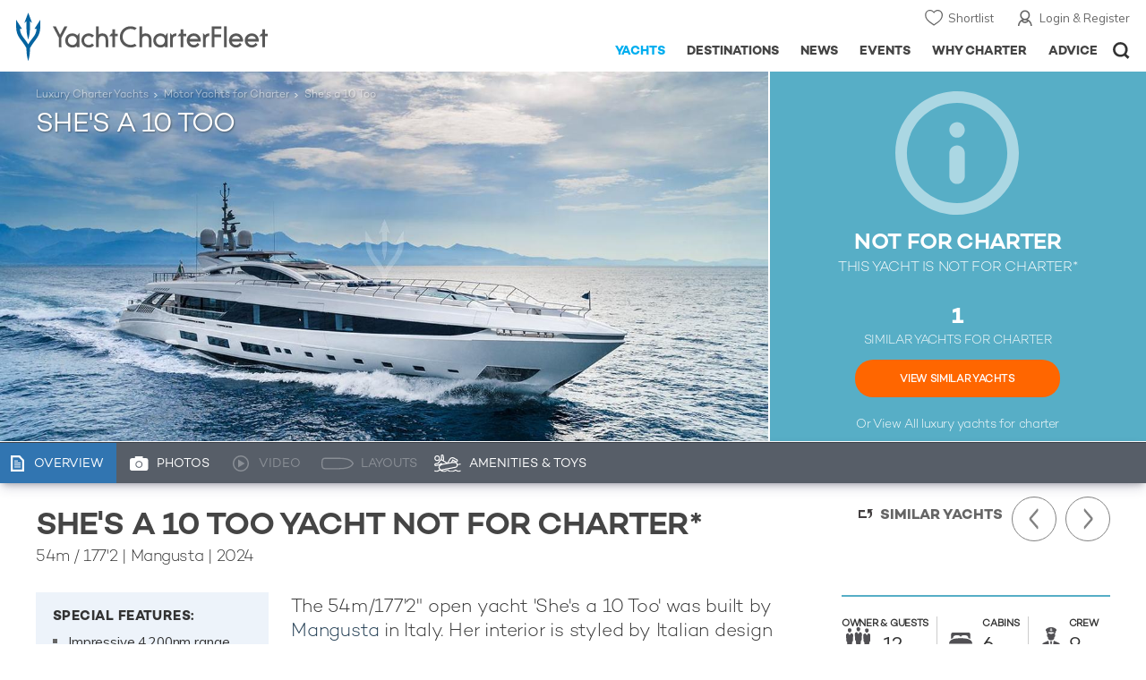

--- FILE ---
content_type: text/html; charset=UTF-8
request_url: https://www.yachtcharterfleet.com/luxury-charter-yacht-55471/mangusta-gransport-54-03.htm
body_size: 13966
content:
<!DOCTYPE html>
<html class="no-js " lang="en" xml:lang="en">


<head><link rel="preconnect" href="https://a.yachtcharterfleet.com/" /><link rel="dns-prefetch" href="https://a.yachtcharterfleet.com/" />
    <meta http-equiv="Content-Type" content="text/html; charset=utf-8">

                <title>SHE'S A 10 TOO Yacht - Mangusta Yachts</title>        <meta name="description" content="SHE'S A 10 TOO is a 54m luxury open super yacht built in 2024 by Mangusta Yachts. View similar yachts for Charter around the world" />        <meta name="keywords" content="she's a 10 too, yacht charter, mangusta yachts luxury motor yacht, yacht, charter, mangusta yachts, luxury, motor" />
        
<link rel="apple-touch-icon" sizes="180x180" href="/resources/bookmark-icons/apple-touch-icon.png"/>
<link rel="icon" type="image/png" sizes="32x32" href="/resources/bookmark-icons/favicon-32x32.png"/>
<link rel="icon" type="image/png" sizes="16x16" href="/resources/bookmark-icons/favicon-16x16.png"/>
<link rel="manifest" href="/resources/bookmark-icons/site.webmanifest"/>
<link rel="mask-icon" href="/resources/bookmark-icons/safari-pinned-tab.svg" color="#5bbad5"/>
<link rel="shortcut icon" href="/resources/bookmark-icons/favicon.ico"/>
<meta name="apple-mobile-web-app-title" content="YachtCharterFleet"/>
<meta name="application-name" content="YachtCharterFleet"/>
<meta name="msapplication-TileColor" content="#0564a0"/>
<meta name="msapplication-config" content="/resources/bookmark-icons/browserconfig.xml"/>
<meta name="theme-color" content="#0564a0"/>

<meta http-equiv="X-UA-Compatible" content="IE=edge" /><meta name="document-class" content="Completed"/>
<meta name="google-site-verification" content="mDsn-csD0r9F1GOC499_Y6Guu3UOXoLp2MNdeBGbV8o" />

<link rel="canonical" href="https://www.yachtcharterfleet.com/luxury-charter-yacht-55471/she-s-a-10-too.htm" />
    <meta property="og:type" content="yacht" />
    <meta property="og:title" content="SHE&#039;S A 10 TOO Yacht - Mangusta Yachts" />
    <meta property="og:description" content="SHE&#039;S A 10 TOO is a 54m luxury open super yacht built in 2024 by Mangusta Yachts. View similar yachts for Charter around the world" />
    <meta property="og:image" content="https://image.yachtcharterfleet.com/w1200/h630/qh/ca/k978b06a3/vessel/resource/1125306.jpg" />
    <meta property="og:site_name" content="YachtCharterFleet" />

<link rel="preconnect" href="https://fonts.googleapis.com">
<link rel="preconnect" href="https://fonts.gstatic.com" crossorigin>
<link href="https://fonts.googleapis.com/css2?family=Mulish:ital,wght@0,200..1000;1,200..1000&display=swap" rel="stylesheet">

<link rel="stylesheet" href="https://use.typekit.net/ogf4rbi.css">

<script type="text/javascript">
    //IE11 Support
    //passive scroll support
    var supportsPassive = false;
    try {
        var opts = Object.defineProperty({}, 'passive', {
            get: function() {
                supportsPassive = true;
            }
        });
        window.addEventListener("testPassive", null, opts);
        window.removeEventListener("testPassive", null, opts);
    } catch (e) {}
</script>

<script>(function(w,d,u){w.readyQ=[];w.bindReadyQ=[];function p(x,y){if(x=="ready"){w.bindReadyQ.push(y);}else{w.readyQ.push(x);}};var a={ready:p,bind:p};w.$=w.jQuery=function(f){if(f===d||f===u){return a}else{p(f)}}})(window,document)</script>

<script type="text/javascript">
    if(!tick) {var tick = function(){};}
</script>

<noscript>
    <style>
        html .slider-loading-slide {display:block;}
    </style>
</noscript>

    <script>
        (function(a, b, c, d, e, f){
            b[d]=b[d]||function(){
                (b[d].q=b[d].q||[]).push(arguments)
            };
            e=a.createElement('script'), f=a.getElementsByTagName('script')[0];
            e.async=1; e.src=c; e.id='dfa-script';
            f.parentNode.insertBefore(e,f)
        })(document, window, '//a.yachtcharterfleet.com/dfa.js?v=695cd10a', 'dfa');
        dfa('setPageDataX', 'PzI/[base64]');
        dfa('trackPageview');
        dfa('associateGa', 'G-1D0RK6H8FJ');

    </script>


        

    <!-- Google tag (gtag.js) universal analytics -->
    <script async="" src="https://www.googletagmanager.com/gtag/js?id=G-1D0RK6H8FJ"></script>
    <script>
        window.dataLayer = window.dataLayer || [];
        function gtag(){dataLayer.push(arguments);}
        gtag('js', new Date());

        gtag('config', 'G-1D0RK6H8FJ');
    </script>

    <!-- Google tag (gtag.js) ga4 analytics -->
    <script async src="https://www.googletagmanager.com/gtag/js?id=UA-40607169-1"></script>
    <script>
        window.dataLayer = window.dataLayer || [];
        function gtag(){dataLayer.push(arguments);}
        gtag('js', new Date());

        gtag('config', 'UA-40607169-1');
    </script>

        <link rel="preconnect" href="https://static.hotjar.com" />
    <link rel="dns-prefetch" href="https://static.hotjar.com" />
    <script>
        (function(h,o,t,j,a,r){
            h.hj=h.hj||function(){(h.hj.q=h.hj.q||[]).push(arguments)};
            h._hjSettings={hjid:1579920,hjsv:6};
            a=o.getElementsByTagName('head')[0];
            r=o.createElement('script');r.async=1;
            r.src=t+h._hjSettings.hjid+j+h._hjSettings.hjsv;
            a.appendChild(r);
        })(window,document,'https://static.hotjar.com/c/hotjar-','.js?sv=');
    </script>

    <!-- Facebook Pixel Code -->
    <script>
        !function(f,b,e,v,n,t,s)
        {if(f.fbq)return;n=f.fbq=function(){n.callMethod?
            n.callMethod.apply(n,arguments):n.queue.push(arguments)};
            if(!f._fbq)f._fbq=n;n.push=n;n.loaded=!0;n.version='2.0';
            n.queue=[];t=b.createElement(e);t.async=!0;
            t.src=v;s=b.getElementsByTagName(e)[0];
            s.parentNode.insertBefore(t,s)}(window, document,'script',
            'https://connect.facebook.net/en_US/fbevents.js');
        fbq('init', '3033495343347327');
        fbq('track', 'PageView');
    </script>
    <noscript><img height="1" width="1" style="display:none"
                   src="https://www.facebook.com/tr?id=3033495343347327&ev=PageView&noscript=1"
        /></noscript>
    <!-- End Facebook Pixel Code -->


<meta name="viewport" content="width=device-width, maximum-scale=1.0" />

    <script type="application/ld+json">{
    "@context": "http:\/\/schema.org",
    "@type": "BreadcrumbList",
    "itemListElement": [
        {
            "@type": "ListItem",
            "position": 1,
            "item": {
                "@id": "https:\/\/www.yachtcharterfleet.com\/",
                "name": "Home"
            }
        },
        {
            "@type": "ListItem",
            "position": 2,
            "item": {
                "@id": "https:\/\/www.yachtcharterfleet.com\/charter",
                "name": "Luxury Charter Yachts"
            }
        },
        {
            "@type": "ListItem",
            "position": 3,
            "item": {
                "@id": "https:\/\/www.yachtcharterfleet.com\/motor-yacht-charter-fleet.htm",
                "name": "Motor Yachts for Charter"
            }
        },
        {
            "@type": "ListItem",
            "position": 4,
            "item": {
                "@id": "https:\/\/www.yachtcharterfleet.com\/luxury-charter-yacht-55471\/She's a 10 Too.htm",
                "name": "She's a 10 Too"
            }
        }
    ]
}</script>

        
<link rel="preload" as="style" href="/asset/695cd10a/1477591398.css"/>
<link rel="stylesheet" type="text/css" media="all" href="/asset/695cd10a/1477591398.css"/>
        





<script type="application/ld+json">
    [
        {
            "@context": "https://schema.org",
            "@type": "SiteNavigationElement",
            "name": "Why Charter",
            "url": "/why-charter.htm"
        },
        {
            "@context": "https://schema.org",
            "@type": "SiteNavigationElement",
            "name": "Yachts",
            "url": "/charter"
        },
        {
            "@context": "https://schema.org",
            "@type": "SiteNavigationElement",
            "name": "Destinations",
            "url": "/destination"
        },
        {
            "@context": "https://schema.org",
            "@type": "SiteNavigationElement",
            "name": "News",
            "url": "/news"
        },
        {
            "@context": "https://schema.org",
            "@type": "SiteNavigationElement",
            "name": "Events",
            "url": "/events"
        },
        {
            "@context": "https://schema.org",
            "@type": "SiteNavigationElement",
            "name": "Advice",
            "url": "/advice"
        }
    ]
</script>

            

    


        

<script type="application/json" class="jsAssetLoad" data-library="lightgallery">{"css":["\/asset\/695cd10a\/762197592.css"]}</script>

<script type="application/json" class="jsAssetLoad" data-library="colorbox">{"css":["\/asset\/695cd10a\/2891493887.css"]}</script>

<script type="application/json" class="jsAssetLoad" data-library="before_after_slider">{"css":["\/asset\/695cd10a\/958080022.css"]}</script>

<script type="application/json" class="jsAssetLoad" data-library="cookielaw">{"css":["\/asset\/695cd10a\/4158237126.css"]}</script>

<script type="application/json" class="jsAssetLoad" data-library="sitesearch">{"css":["\/asset\/695cd10a\/3472957750.css"]}</script>

<script type="application/json" class="jsAssetLoad" data-library="chat">{"css":["\/asset\/695cd10a\/757968018.css"]}</script>

<script type="application/json" class="jsAssetLoad" data-library="contact_broker">{"css":["\/asset\/695cd10a\/3283996539.css"]}</script>
<script type="application/json" class="jsAssetLoad" data-library="jqueryui">{"css":["\/asset\/695cd10a\/1050707687.css"]}</script>
<script type="application/json" class="jsAssetLoad" data-library="datePicker">{"css":["\/asset\/695cd10a\/54479121.css"]}</script>
<script type="application/json" class="jsAssetLoad" data-library="dateRangeFromToPickers">{"css":["\/asset\/695cd10a\/2597170146.css"]}</script>
    

        <link rel="preload" as="style" href="/asset/695cd10a/2502827463.css"/>
    <link rel="stylesheet" type="text/css" media="all" href="/asset/695cd10a/2502827463.css"/>

    
    <link rel="stylesheet" href="/asset/695cd10a/2536852456.css" media="print" onload="this.media='all'" /><noscript><link rel="stylesheet" href="/asset/695cd10a/2536852456.css" /></noscript>
    
    <link rel="stylesheet" href="/asset/695cd10a/953030657.css" media="print" onload="this.media='all'" /><noscript><link rel="stylesheet" href="/asset/695cd10a/953030657.css" /></noscript>
</head>

<body ontouchstart="" class=" ">
            <!-- www Google Tag Manager (noscript) -->
        <noscript><iframe src="https://www.googletagmanager.com/ns.html?id=GTM-PKNHXSD"
                          height="0" width="0" style="display:none;visibility:hidden"></iframe></noscript>
        <!-- End Google Tag Manager (noscript) -->
    
    <div class="hide ie11-message jsIE11Message">
        <p>Please use a modern browser to view this website. Some elements might not work as expected when using Internet Explorer.</p>
    </div>
    <script>
        var ie11 = false;
        if (window.document.documentMode) {
            ie11 = true;

            const ie11Message = document.querySelector(".jsIE11Message");
            ie11Message.classList.remove("hide");

            const body = document.querySelector("body");
            body.classList.add("is-ie11");
        }
    </script>
        
    <div class="overlay" style="display: none">
        <div class="overlayLoader"></div>
        <div class="overlayLoader-logo"></div>
    </div>

    <div class="search-overlay" style="display: none"></div>

    <div class="overlay-menu">
    <div class="top">
        <a href="/" class="home">Home</a>
        <a href="#" class="close">X</a>
    </div>
    <ul class="menu-list">
        <li>
            <a class="whyCharter" href="/why-charter.htm">Why Charter</a>
            <button class="subnav-toggler" aria-controls="why-charter-drop" aria-label="Show">
                <div class="circle-plus closed">
                    <div class="circle">
                        <div class="horizontal"></div>
                        <div class="vertical"></div>
                    </div>
                </div>
            </button>
            <ul id="why-charter-drop">
                <li><a href="/why-charter.htm">Landing Page</a></li>
                <li><a href="/yacht-charter-vacation-types">Luxury Yacht Vacation Types</a></li>
                <li><a href="/corporate-yacht-charter">Corporate Yacht Charter</a></li>
                <li><a href="/tailor-made-luxury-yacht-vacations.htm">Tailor Made Vacations</a></li>
                <li><a href="/luxury-explorer-vacations.htm">Luxury Exploration Vacations</a></li>
                <li><a href="/why-charter.htm">View More</a></li>
            </ul>
        </li>
        <li>
            <a class="charterYachts" href="/charter">Yachts</a>
            <button class="subnav-toggler" aria-controls="yachts-drop" aria-label="Show">
                <div class="circle-plus closed">
                    <div class="circle">
                        <div class="horizontal"></div>
                        <div class="vertical"></div>
                    </div>
                </div>
            </button>
            <ul id="yachts-drop">
                <li><a href="/charter">Landing Page</a></li>
                <li><a href="/charter/superyachts-for-charter">View All 4192</a></li>
                <li>
                    <a href="/charter/yacht-type">Filter By Type</a>
                    <ul class="yacht-types-menu">
                        <li><a class="motor" href="/motor-yacht-charter-fleet.htm"><span>Motor Yachts</span></a></li>
                        <li><a class="sailing" href="/sailing-yacht-charter-fleet.htm"><span>Sailing Yachts</span></a></li>
                        <li><a class="classic" href="/classic-yacht-charter-fleet.htm"><span>Classic Yachts</span></a></li>
                        <li><a class="catamarans" href="/catamaran-yacht-charter-fleet.htm"><span>Catamaran Yachts</span></a></li>
                    </ul>
                </li>
                <li><a href="/charter/destination">Filter By Destination</a></li>
                <li><a href="/charter">More Filters</a></li>
                <li><a href="/yacht-reviews/">Latest Reviews</a></li>
                <li><a href="/yachts/charter-special-offers.htm">Charter Special Offers</a></li>
            </ul>
        </li>
        <li>
            <a class="destnationsLink" href="/destination">Destinations</a>
            <button class="subnav-toggler" aria-controls="destinations-drop" aria-label="Show">
                <div class="circle-plus closed">
                    <div class="circle">
                        <div class="horizontal"></div>
                        <div class="vertical"></div>
                    </div>
                </div>
            </button>
            <ul id="destinations-drop">
                <li><a href="/destination/a-z">Destination Guides</a></li>
                <li><a href="/destination/inspiration">Inspiration &amp; Features</a></li>
                <li>
                    <a href="/charter/destination">Yachts by Destination</a>
                    <ul>
                        <li><a href="/mediterranean-yacht-charters-1548.htm">Mediterranean Charter Yachts</a></li>
                        <li><a href="/france-yacht-charters-1526.htm">France Charter Yachts</a></li>
                        <li><a href="/italy-yacht-charters-1525.htm">Italy  Charter Yachts</a></li>
                        <li><a href="/croatia-yacht-charters-410.htm">Croatia  Charter Yachts</a></li>
                        <li><a href="/greece-yacht-charters-672.htm">Greece Charter Yachts</a></li>
                        <li><a href="/turkey-yacht-charters-409.htm">Turkey Charter Yachts</a></li>
                        <li><a href="/bahamas-yacht-charters-679.htm">Bahamas Charter Yachts</a></li>
                        <li><a href="/caribbean-yacht-charters-1.htm">Caribbean Charter Yachts</a></li>
                        <li><a href="/australia-yacht-charters-523.htm">Australia Charter Yachts</a></li>
                        <li><a href="/thailand-yacht-charters-502.htm">Thailand Charter Yachts</a></li>
                        <li><a href="/dubai-yacht-charters-1249.htm">Dubai Charter Yachts</a></li>
                    </ul>
                </li>
            </ul>
        </li>
        <li>
            <a class="newsLink" href="/news">News</a>
            <button class="subnav-toggler" aria-controls="news-drop" aria-label="Show">
                <div class="circle-plus closed">
                    <div class="circle">
                        <div class="horizontal"></div>
                        <div class="vertical"></div>
                    </div>
                </div>
            </button>
            <ul id="news-drop">
                <li><a href="/news">All News</a></li>
                <li><a href="/news/destination">Destination News</a></li>
                <li><a href="/news/new-to-fleet">New To Fleet</a></li>
                <li><a href="/news/fleet-updates">Charter Fleet Updates</a></li>
                <li><a href="/news/offers-and-last-minute">Special Offers</a></li>
                <li><a href="/news/industry">Industry News</a></li>
                <li><a href="/news/events">Event News</a></li>
            </ul>
        </li>
        <li>
            <a class="eventsLink" href="/events">Events</a>
            <button class="subnav-toggler" aria-controls="events-drop" aria-label="Show">
                <div class="circle-plus closed">
                    <div class="circle">
                        <div class="horizontal"></div>
                        <div class="vertical"></div>
                    </div>
                </div>
            </button>
            <ul id="events-drop">
                <li><a href="/events">All Events</a></li>
                <li><a href="/events/yacht-shows">Yacht Shows</a></li>
                <li><a href="/events/sporting">Sporting</a></li>
                <li><a href="/events/corporate-charter">Corporate Charter</a></li>
            </ul>
        </li>
        <li class="last-big-link">
            <a class="adviceLink" href="/advice">Advice</a>
            <button class="subnav-toggler" aria-controls="advice-drop" aria-label="Show">
                <div class="circle-plus closed">
                    <div class="circle">
                        <div class="horizontal"></div>
                        <div class="vertical"></div>
                    </div>
                </div>
            </button>
            <ul id="advice-drop">
                <li><a href="/advice">Landing Page</a></li>
                <li><a href="/advice/find-yacht-broker.htm">Finding a Yacht Broker</a></li>
                <li><a href="/advice/charter-preferences">Charter Preferences</a></li>
                <li><a href="/advice/advice.htm">Questions &amp; Answers</a></li>
            </ul>
        </li>

        <li class="small-link"><a class="aboutUs" href="/about">About Us</a></li>
        <li class="small-link"><a class="aboutUs" href="/about/add-my-yacht.htm">Add my yacht</a></li>
        <li class="small-link"><a class="contactUs" href="/contact/contact-us.htm">Contact Us</a></li>
        <li class="small-link"><a class="myAccountLink" href="/my-account">My Account</a></li>

                            </ul>
</div>

            <header class="header show-for-small-only">
    <nav class="top-bar" data-topbar="data-topbar">
        <div class="top-bar-section">
            <a href="/" class="logo">
                <img src="/resources/images/logo-white.svg" width="200" height="38" alt="Yacht Charter Fleet" />
            </a>
        </div>
        <div class="right-small headerOptions">
            <a class="overlay-menu-toggle navigation" href="#">
                <img src="/resources/images/ico_nav.svg" alt="Navigation" width="18" height="18" />
            </a>
            <a href="#headerSearch" class="header-search" id="jsSearchToggle"><img width="18" height="18" src="/resources/images/ico_search.svg" alt="Search" /></a>
        </div>
    </nav>
</header>

<header id="header" class="hide-for-small-only">
    <div class="headerInner">
        <a class="logo" href="/" title="Back to Homepage">
            <span>YachtCharterFleet.com</span> - Luxury yacht charter boats
        </a>
        <div class="additional-nav">
            <a class="myaccount" href="/my-account">Login &amp; Register</a>
            <a class="shorlist-yachts" href="/yachts/yacht-shortlist.htm">Shortlist</a>
        </div>
        <nav>
            <ul class="navigation">
                <li class="global-yacht-search">
                    <div class="site-search">
                        <a class="header-search-icon" href="#">Open/Close Search</a>
                    </div>
                </li>
                <li><a href="/advice" >Advice</a></li>
                <li><a itemprop="url" href="/why-charter.htm" >Why Charter</a></li>
                <li><a href="/events" >Events</a></li>
                <li><a href="/news" >News</a></li>
                <li><a href="/destination" >Destinations</a></li>
                <!--<li><a href="/charter" >Yachts</a></li>-->
                <!--tmp link -->
                <li><a href="/charter" class="active">Yachts</a></li>
            </ul>
        </nav>
    </div>

</header>    
                                                        

    
    
    
            



<div class="headerButtonContainer a-b-slider-test-a show-for-small">

                            <a class="headerBackButton" href="/charter/superyachts-for-charter">Similar Yachts</a>
                <a class="shortlistButton compare" href="/yachts/yacht-shortlist.htm">
            View Shortlist
            <span></span>
        </a>
    </div>

    <div class="a-b-slider-test-a jsPhotoContainer photoContainer smaller-equaliser nonCharter" data-equalizer="" data-equalize-on="medium">
        
            <div data-smaller-equaliser-watch="yacht-main-photos">
                
                                                                
                        <div class="swiper-container mobile-banner-slider link-to-images bullets-over-images bullets-over-image"
                             data-small-only=""
                             data-slides-to-show="1"
                             data-no-peeking="t"
                             data-dots-enabled-small=""
                             data-swiper-lazy=""
                             data-free-mode-disabled=""
                             data-dots-only="">
                            <div class="swiper-wrapper jsMoveSliderImagesHere">
                                                                <div class="swiper-slide main-image ">
                                    <div class="overviewPhoto camo">
                                                                                
                                                                                                                                                                                                                                                                                                                                                                                                        
                                                                                                                                                                                                                                                                                                                                                                                                                                                                                                                                                                    
                                                    
                                                                                                                                                                <a href="https://image.yachtcharterfleet.com/w1200/h779/qh/ca/kc4fd8055/vessel/resource/1125306/charter-she-s-a-10-too-yacht-1.jpg" class="lightbox" data-exThumbImage="https://image.yachtcharterfleet.com/w400/h400/qh/ca/ow-1,d-1/k901530c2/vessel/resource/1125306/charter-she-s-a-10-too-yacht-1.jpg">
                                                            <picture>
                                                                <source srcset="https://image.yachtcharterfleet.com/w1277/h618/qh/ca/m2/k243a67c5/vessel/resource/1125306/charter-she-s-a-10-too-yacht.jpg" media="(min-width: 641px)" />
                                                                <source srcset="https://image.yachtcharterfleet.com/w640/h367/qh/ca/ow-1/kd95c6db7/vessel/resource/1125306/charter-she-s-a-10-too-yacht.jpg" media="(max-width: 640px)" />
                                                                <img alt="She&#039;s a 10 Too Charter Yacht" data-name="She&#039;s a 10 Too Charter Yacht" src="https://image.yachtcharterfleet.com/w1277/h618/qh/ca/m2/k243a67c5/vessel/resource/1125306/charter-she-s-a-10-too-yacht.jpg" id="overview_image" class="js_compare_image" />
                                                            </picture>
                                                        </a>
                                                                                                                                                                                                                                                                                                                                                                </div>
                                </div>
                                                                <div class="jsReplaceSlidesHereForMobile additional-images">
                                    
                                                                            <div class="site-similar-yacht not-for-charter">
                                                                                        <div class="similar-yacht-container">
                                                <p class="intro-heading">
                                                    <span class="mobile-icon"></span>NOT FOR CHARTER<span class="show-for-small">*</span>
                                                </p>
                                                <p class="sub-heading hide-for-small">
                                                    This Yacht is not for Charter*
                                                </p>
                                                                                                    <p class="count">
                                                        1
                                                    </p>
                                                    <p class="what">SIMILAR YACHTS FOR CHARTER</p>
                                                    <p class="link">
                                                        <a href="/charter/superyachts-for-charter?vessel_type_id=1&amp;length_from=48.6&amp;length_to=59.4&amp;vessel_sub_type_id=8&amp;year_from=2019&amp;year_to=2029&amp;vessel_length_id=1">View Similar Yachts</a>
                                                    </p>
                                                                                                <p class="all-yachts">Or View All <a href="/">luxury yachts for charter</a> </p>
                                            </div>
                                        </div>
                                                                    </div>
                            </div>
                        </div>

                    
                <div class="overlay-images-wrap">
                    <div class="row collapse yacht-row rowBottomNone">
                        <div class="small-12 columns">
                            <ul class="breadcrumb shortenCrumbs">
                                <li><a href="/charter">Luxury Charter Yachts</a></li>
                                <li>
                                    <a href="/motor-yacht-charter-fleet.htm">Motor Yachts for Charter</a>
                                </li>
                                <li>She&#039;s a 10 Too</li>
                            </ul>
                            <p class="name"><em>She&#039;s a 10 Too</em></p>
                                                    </div>
                    </div>

                </div>
                            </div>
        
                    
                            <a class="additionalLargeNavigation next" title="Next Yacht" href="/luxury-charter-yacht-23857/sojo.htm">Next Yacht</a>
                                        <a class="additionalLargeNavigation back" title="Previous Yacht" href="/luxury-charter-yacht-53597/serenity-m-r-f.htm">Previous Yacht</a>
            
        



    </div>
    
    <div class="yacht-tabs-holder">
        <div class="yacht-tabs-wrap">
        	            <div class="row collapse yacht-row rowBottomNone">
                <div class="small-12 columns">
                    <ul class="yacht-tabs" id="yacht-tabs">
                        <li class="yacht-overview">
                            <a href="/luxury-charter-yacht-55471/she-s-a-10-too.htm" class="active"><span>Overview</span></a>
                        </li>
                        <li class="yacht-photos">
                                                                                        <a  href="/luxury-charter-yacht-55471/she-s-a-10-too-photos.htm"><span>Photos</span></a>
                                                    </li>
                        <li class="videos">
                                                                                        <div class="inactive" id="showYachtVideoTab"><span>Video</span></div>
                                                    </li>
                        <li class="layouts">
                                                                                        <div class="inactive"><span>Layouts</span></div>
                                                    </li>
                        <li class="amenities">
                            <a href="/luxury-charter-yacht-55471/she-s-a-10-too.htm#amenities-and-toys" class="jsScrollToAnchor"><span>Amenities &amp; Toys</span></a>
                        </li>
                                                                                                                                                                            </ul>
                    <div class="right-nav">
                                                    <div class="container-right-nav"></div>
                                            </div>
                </div>
            </div>

        </div>
    </div>
        <div class="content-wrap blue-yacht noneCharter ">
            <div class="row   collapse yacht-row">
                <div class="small-12 columns ">
                    
            
<div class="content-container-large position-relative">

    <div class="content-wrapper">
        <div class="content yacht-container">

                                                <div class="table-row yacht-container">
            <div class="cell">
                <div class="pageContentSection">
                    <div class="row">
                        <div class="small-12 columns"><h1>SHE&#039;S A 10 TOO yacht NOT for charter*</h1>
                            <h2>
                                                                    <span class="pref pref-length-m active">54m</span>&nbsp;/&nbsp;<span class="pref pref-length-f">177'2</span>
                                                                 | 
                                                                                                                                                        Mangusta
                                                                                                                                                                                         |
                                                                    2024                                                                                             </h2>
                                                            <div class="show-for-small">
                                                                            <div class="quick-view">
                                            <ul class="accomodation">
                                                                                                    <li class="guests owner">
                                                        <p class="heading"><span class="show-for-largeMedium-up">Owner &amp; </span>Guests</p>
                                                        <p class="number">12</p>
                                                    </li>
                                                                                                                                                    <li class="cabins">
                                                        <p class="heading">Cabins</p>
                                                        <p class="number">6</p>
                                                    </li>
                                                                                                                                                    <li class="crew">
                                                        <p class="heading">Crew</p>
                                                        <p class="number">9</p>
                                                    </li>
                                                                                            </ul>
                                                                                            <div class="accomodation-details">
                                                    <p class="heading">Cabin Configuration</p>
                                                    <ul>
                                                                                                                    <li>1 Master</li>
                                                                                                                                                                                                                                                                                            <li>2 Double</li>
                                                                                                                                                                            <li>2 Twin</li>
                                                                                                                                                                                                                                                                                                                                                                                                                                                            </ul>
                                                </div>
                                                                                    </div>
                                                                    </div>
                                <div class="additional-images show-for-small">
                                                                            <div class="site-similar-yacht not-for-charter">
                                                                                        <div class="similar-yacht-container">
                                                <p class="intro-heading">
                                                    <span class="mobile-icon"></span>NOT FOR CHARTER<span class="show-for-small">*</span>
                                                </p>
                                                <p class="sub-heading hide-for-small">
                                                    This Yacht is not for Charter*
                                                </p>
                                                                                                    <p class="count">
                                                        1
                                                    </p>
                                                    <p class="what">SIMILAR YACHTS FOR CHARTER</p>
                                                    <p class="link">
                                                        <a href="/charter/superyachts-for-charter?vessel_type_id=1&amp;length_from=48.6&amp;length_to=59.4&amp;vessel_sub_type_id=8&amp;year_from=2019&amp;year_to=2029&amp;vessel_length_id=1">View Similar Yachts</a>
                                                    </p>
                                                                                                <p class="all-yachts">Or View All <a href="/">luxury yachts for charter</a> </p>
                                            </div>
                                        </div>
                                                                    </div>
                                                    </div>
                    </div>
                </div>
            </div>
            <div class="cell rhs yacht-rhs">
                                    <div class="sidebarSection yacht-navigation-container not-charter">

                        <ul class="yacht-navigation">
                                                            <li class="next"><a href="/luxury-charter-yacht-23857/sojo.htm">Next Yacht</a></li>
                                                                                        <li class="previous"><a href="/luxury-charter-yacht-53597/serenity-m-r-f.htm">Previous Yacht</a></li>
                                                    </ul>

                        <a class="back-to-results" href="/charter/superyachts-for-charter?vessel_type_id=1&amp;length_from=48.6&amp;length_to=59.4&amp;vessel_sub_type_id=8&amp;year_from=2019&amp;year_to=2029&amp;vessel_length_id=1">Similar Yachts</a>
                    </div>
                            </div>
        </div>
    
            
            <div class="table-row">
                <div class="cell">
                    <div class="pageContentSection">
                        <div class="row">
                            <div class="small-12 columns">

                                                                                                        
<div class="row hello">
    <div class="columns">
        
        <div class="row">
            <div class="columns small-12 yacht-copy">

                <div class="yacht-detail-row">
                	                        <div class="column-left">
                        	<div class="additionalDetails">
    <div class="additional-details-container">
        <div class="bullet-points">
                        <p>Special Features:</p>
                            <ul><li>Impressive 4,200nm range</li><li>Built in 2024</li><li>ABS (American Bureau of Shipping) A1, (E), Yachting Service, &#10016; AMS classification</li><li>Interior design from Alberto Mancini</li><li>Sleeps 12 overnight</li></ul>
                    </div>

            </div>
</div>                        </div>
                                        <div class="column-right">
                        <div class="read-more" data-read-more-global="" data-height-limit="550" data-sm-height-limit="185" data-s-height-limit="120">
                                        				    <p class="yacht-intro">
    The 54m/177'2" open yacht 'She's a 10 Too' was built by <a href="/mangusta-yachts-charter-yachts-1453.htm">Mangusta</a> in Italy. Her interior is styled by Italian design house Alberto Mancini and she was delivered to her owner in March 2024. This luxury vessel's exterior design is the work of Alberto Mancini.
</p>


<p></p>

    <h4>Guest Accommodation</h4>
    <p>She's a 10 Too has been designed to comfortably accommodate up to 12 guests in 6 suites. She is also capable of carrying up to 9 crew onboard to ensure a relaxed luxury yacht experience.</p>


    <h4>Range &amp; Performance</h4>
    <p> She's a 10 Too is built with a aluminium hull and aluminium superstructure, with teak decks. Powered by 4 x diesel MTU (16V 2000 M96L) 16-cylinder 2,600hp engines, she comfortably cruises at 20 knots, reaches a maximum speed of 29 knots with a range of up to 4,200 nautical miles from her 71,000 litre fuel tanks at 12 knots.   Her water tanks store around 12,000 Litres of fresh water. She was built to ABS (American Bureau of Shipping) A1, (E), Yachting Service, &#10016; AMS classification society rules.</p>


                                                    </div>
                    </div>
                </div>
            </div>
        </div>
        


        <div class="show-for-small">
            <a class="mobile-link-item link-photos" href="/luxury-charter-yacht-55471/she-s-a-10-too-photos.htm">
                Photo Gallery
            </a>

            <a class="mobile-link-item link-specifications jsAccordion" data-toggle-class="mobile-content-specifications">
                Specifications
            </a>
            <div class="hide mobile-content-specifications accordion-item">
                <div class="specification-container">
    <table class="minimal-style">
        <tr>
            <td width="145" class="title">Length</td>
            <td class="js_compare_length extra-large-copy">
                                    <span class="pref pref-length-m active">54m</span>&nbsp;/&nbsp;<span class="pref pref-length-f">177'2</span>
                            </td>
        </tr>
        <tr>
            <td class="title">Beam</td>
            <td>
                                  <span class="pref pref-length-m active">9.01m</span>&nbsp;/&nbsp;<span class="pref pref-length-f">29'7</span>
                            </td>
        </tr>
        <tr>
            <td class="title">Draft</td>
            <td>
                                    <span class="pref pref-length-m active">2.3m</span>&nbsp;/&nbsp;<span class="pref pref-length-f">7'7</span>
                            </td>
        </tr>
                    <tr>
                <td class="title">Gross Tonnage</td>
                <td class="larger-copy">
                    499 GT
                </td>
            </tr>
                <tr>
            <td class="title">Cruising Speed</td>
            <td class="larger-copy">
                                    20   Knots
                            </td>
        </tr>
        <tr>
            <td class="title">Built</td>
            <td>
                                    <div class="larger-copy">2024</div>                             </td>
        </tr>
        <tr>
            <td class="title">Builder</td>
            <td class="js_compare_builder">
                                                                            <a href="/mangusta-yachts-charter-yachts-1453.htm">Mangusta</a>                    <span style="display:none;" data-mobile="f" itemprop="manufacturer">
                        Mangusta                    </span>
                            </td>
        </tr>
        <tr>
            <td class="title">Model</td>
            <td>
                                                                                                                                        <a href="/gransport-54-yacht-charter-l1016-1453.htm">GranSport 54</a>
                    <span style="display:none;" itemprop="manufacturer">
                        GranSport 54
                    </span>
                            </td>
        </tr>

                    <tr>
                <td class="title">Exterior Designer</td>
                <td>
                                            Alberto Mancini                                    </td>
            </tr>
        
                    <tr>
                <td class="title">Interior Design</td>
                <td>
                                            Alberto Mancini                                    </td>
            </tr>
            </table>
</div>
            </div>
        </div>

                    <div class="row">
                <div class="columns" style="padding-top:15px;">
                    <h4>*Charter She&#039;s a 10 Too Motor Yacht</h4>
                    <p>Motor yacht She&#039;s a 10 Too is currently not believed to be available for private Charter. To <a href="/charter/superyachts-for-charter?vessel_type_id=1&amp;length_from=48.6&amp;length_to=59.4&amp;vessel_sub_type_id=8&amp;year_from=2019&amp;year_to=2029&amp;vessel_length_id=1">view similar yachts for charter</a>, or contact your <a href="/yacht-charter-broker">Yacht Charter Broker</a> for information about renting a luxury charter yacht. </p>
                    <div class="not-for-charter-contact-block">
                        <div class="icon"><div class="image">&nbsp;</div></div>
                        <div class="copy">
                            <p class="title">She&#039;s a 10 Too Yacht Owner, Captain or marketing company</p>
                            <p class="info">'Yacht Charter Fleet' is a free information service, if your yacht is available for charter please contact us with details and photos and we will update our records.</p>
                        </div>
                        <div class="btn-wrap"><a id="js_contact_us_link" href="/about/yacht-media-supply.htm?vessel_id=23064">Contact Us</a></div>
                        
                        <input type="hidden" name="contact_us" id="js_contact_us" value="mailto:listings@yachtcharterfleet.com?subject=She&#039;s a 10 Too-yacht-available-for-charter" />
                        <script>
                            jQuery(function(){
                                $('#js_contact_us_link').attr('href',$('#js_contact_us').val());
                            });
                        </script>
                    </div>
                </div>
            </div>
        
                
                    <div class="row hide-for-small photo-block">
                <div class="columns">
                    <hr class="dividerSM" />
                    <div class="overview-additional-photos">
                    	                        <p class="section-heading">
                            <strong>She&#039;s a 10 Too</strong> Photos
                        </p>
                                                                                                                                                                                                                                                                    
                                                        
                            
                                                        <a href="https://image.yachtcharterfleet.com/w1200/h779/qh/ca/k30f9e005/vessel/resource/2796820/charter-she-s-a-10-too-yacht-33.jpg" class="lightbox additionalLargeImage image-container yachtAddPhotos ll-wrap" data-exThumbImage="https://image.yachtcharterfleet.com/w220/h220/qh/ca/ow-1/k586a7bd1/vessel/resource/2796820/charter-she-s-a-10-too-yacht-33.jpg" >
                                <img alt="She&#039;s a 10 Too Yacht "  src="https://image.yachtcharterfleet.com/w220/h220/qh/ca/ow-1/k586a7bd1/vessel/resource/2796820/charter-she-s-a-10-too-yacht-33.jpg"  />
                            </a>

                                                <div class="gallery-link">
                            <a href="#" id="jsOpenGallery">View Photo Gallery</a>
                        </div>
                    </div>
                </div>
            </div>
        
                
        
        
        
        	</div>
</div>
                                
                                
                            </div>
                        </div>
                    </div>
                    <div class="row marginBNone padding-top-20">
    <div class="small-12 columns">
        <p>NOTE to <a target="_blank" href="/about/homeland-security">U.S. Customs &amp; Border Protection</a></p>

                    <div data-read-more-global="" data-height-limit="200" data-s-height-limit="100" data-readmore-text="Show More">
                <small class="disclaimer">Disclaimer<br />
                    The luxury motor yacht She&#039;s a 10 Too is displayed on this page merely for informational purposes and she is not necessarily available for yacht charter or for sale, nor is she represented or marketed in anyway by Trident Media Ltd. This document is not contractual. The yacht particulars displayed in the results above are displayed in good faith and whilst believed to be correct are not guaranteed, please check with your yacht charter broker. Trident Media Ltd does not warrant or assume any legal liability or responsibility for the accuracy, completeness, or usefulness of any information and/or images displayed as they may not be current. All boat information is subject to change without prior notice and is without warranty.
                </small>
            </div>
        
            </div>
</div>
                </div>

                                    <div class="cell rhs yacht-rhs">
                        <div class="sidebarSection">
                            <div class="specification-container">
                                <div class="hide-for-small">
                                                                            <div class="quick-view">
                                            <ul class="accomodation">
                                                                                                    <li class="guests owner">
                                                        <p class="heading"><span class="show-for-largeMedium-up">Owner &amp; </span>Guests</p>
                                                        <p class="number">12</p>
                                                    </li>
                                                                                                                                                    <li class="cabins">
                                                        <p class="heading">Cabins</p>
                                                        <p class="number">6</p>
                                                    </li>
                                                                                                                                                    <li class="crew">
                                                        <p class="heading">Crew</p>
                                                        <p class="number">9</p>
                                                    </li>
                                                                                            </ul>
                                                                                            <div class="accomodation-details">
                                                    <p class="heading">Cabin Configuration</p>
                                                    <ul>
                                                                                                                    <li>1 Master</li>
                                                                                                                                                                                                                                                                                            <li>2 Double</li>
                                                                                                                                                                            <li>2 Twin</li>
                                                                                                                                                                                                                                                                                                                                                                                                                                                            </ul>
                                                </div>
                                                                                    </div>
                                    
                                </div><div class="hide-for-small">
                                    <p class="section-heading">Specification</p>

                                    <p class="specification-header">
                                        M/Y&nbsp;She&#039;s a 10 Too
                                    </p>

                                    <table class="minimal-style non-charter" data-length_in_metres="">
                                        <tr>
                                            <td class="title" width="145" >Length</td>
                                            <td>
                                                                                                    <span class="pref pref-length-m active">54m</span>&nbsp;/&nbsp;<span class="pref pref-length-f">177'2</span>
                                                                                            </td>
                                        </tr>
                                        <tr>
                                            <td class="title">Builder </td>
                                            <td>
                                                                                                                                                        <a href="/mangusta-yachts-charter-yachts-1453.htm">
                                                        Mangusta Yachts
                                                    </a>
                                                                                            </td>
                                        </tr>
                                                                                <tr>
                                            <td class="title">Exterior Designer</td>
                                            <td>
                                                                                                    Alberto Mancini
                                                                                                                                                </td>
                                        </tr>
                                                                                                                        <tr>
                                            <td class="title">Interior Design</td>
                                            <td>
                                                                                                    Alberto Mancini
                                                                                                                                                </td>
                                        </tr>
                                                                                <tr>
                                            <td class="title">Built | Refit</td>
                                            <td>
                                                                                                    2024
                                                                                                                                                </td>
                                        </tr>

                                        <tr>
                                            <td class="title">Model</td>
                                            <td>
                                                                                                                                                                                                                                                                                                                                                                        <a href="/gransport-54-yacht-charter-l1016-1453.htm">GranSport 54</a>
                                                                                            </td>
                                        </tr>

                                        <tr>
                                            <td class="title">Beam</td>
                                            <td>
                                                                                                    <span class="pref pref-length-m active">9.01m</span>&nbsp;/&nbsp;<span class="pref pref-length-f">29'7</span>
                                                                                            </td>
                                        </tr>

                                                                                    <tr>
                                                <td class="title">Gross Tonnage </td>
                                                <td>
                                                                                                            499 GT
                                                                                                    </td>
                                            </tr>
                                        

                                        <tr>
                                            <td class="title">Draft</td>
                                            <td>
                                                                                                    <span class="pref pref-length-m active">2.3m</span>&nbsp;/&nbsp;<span class="pref pref-length-f">7'7</span>
                                                                                            </td>
                                        </tr>

                                        <tr>
                                            <td class="title">Cruising Speed</td>
                                            <td>
                                                                                                    20 Knots
                                                                                            </td>
                                        </tr>
                                        <tr>
                                            <td class="title">Top Speed</td>
                                            <td>
                                                                                                    29 Knots
                                                                                            </td>
                                        </tr>
                                    </table>
                                </div>

                            </div>

                            <div class="padding-top-20 block-full-width">
                                                            </div>
                        </div>
                    </div>
                            </div>

        </div>
    </div>

</div>



    
    
                </div>
            </div>
        </div>

    

    <div class="additional-content-container">
                                                                        <div class="hide-for-small">
                


<div class="additional-content a-b-slider-test-a ">
    <div class="content-container featured-yachts-container">

                                    
        <div class="row yacht-row">
            <div class="small-12 columns">
                                    <h3 class="main-title">SIMILAR LUXURY YACHTS FOR CHARTER</h3>
                            </div>
        </div>
        <div class="row yacht-row">
            <div class="small-12 medium-3 large-2 columns">
                <div class="featured-yachts-copy">
                                            <p>Here are a selection of superyachts which are similar to She&#039;s a 10 Too yacht which are believed to be available for charter. To view all similar luxury charter yachts click on the button below.</p>
                        <a href="/charter/superyachts-for-charter?vessel_type_id=1&amp;length_from=48.6&amp;length_to=59.4&amp;vessel_sub_type_id=8&amp;year_from=2019&amp;year_to=2029&amp;vessel_length_id=1" class="buttonSquareM hide-for-small"><span>View all Similar Yachts</span> </a>
                                    </div>
            </div>
            <div class="small-12 medium-9 large-10 columns">
                                <div class="yacht-slideshow-container">
                    <div id="slideshow-container">
                        <div id="slider_featured" class="swiper-container arrows-on-image yacht-slideshow-3c yacht-slideshow similar-yachts-slider related-yachts-slider-a"                                 data-slides-to-show="4"
                                 data-arrows-only="t"
                                 data-slides-s="1"
                                 data-slides-sm="3"
                                 data-slides-m="4"
                                 data-small-peek-mobile=""
                                 data-space-between="10"
                                 data-slides-per-group="4">
                            <div class="swiper-wrapper row">
                                                                    
                                                                                                                                                    

                                                                        <div class="swiper-slide small-6 smallMedium-4 largeMedium-3 large-3 columns">
                                        <div class="slide-item" >
                                            <div class="slide-item-inner">

                                                
                                                <a href="/luxury-charter-yacht-54826/goldeneye.htm" class="image-overlay yachtDetails jsFeaturedYachtSlider" data-id="vessel_54826">                                                        <img class="lazyload" data-src="https://image.yachtcharterfleet.com/w360/h206/qh/ca/od-1/k98777eab/vessel/resource/3256459.jpg" alt="GoldenEye charter yacht" />
                                                        <noscript><img src="https://image.yachtcharterfleet.com/w360/h206/qh/ca/od-1/k98777eab/vessel/resource/3256459.jpg" alt="GoldenEye charter yacht" /></noscript>                                                </a>
                                                <div class="details">
                                                    <h4><a href="/luxury-charter-yacht-54826/goldeneye.htm">GoldenEye</a></h4>
                                                    <p>
                                                        <span class="pref pref-length-m active">54m</span> | Mangusta
                                                    </p>
                                                    <p>
                                                                                                                    from
                                                                                                                            $280,000
                                                                                                                         p/week
                                                                                                            </p>
                                                </div>
                                            </div>
                                        </div>
                                    </div>
                                                            </div>
                        </div>
                    </div>
                </div>
            </div>
                    </div>
            </div>
</div>
            </div>
                    
        <div class="grey-block featured-wrap ">
        <div class="row center">
            <div class="small-12 columns">
                <p class="featured-title">As Featured In</p>

                                                <div class="swiper-container company-list ticker no-auto-init">
                    <div class="swiper-wrapper row">
                        <div class="swiper-slide">
                            <div class="company-wrap ny-times">
                                <div class="company" aria-label="NY Times" title="NY Times">

                                </div>
                            </div>
                        </div>
                        <div class="swiper-slide">
                            <div class="company-wrap conde-nast-traveler">
                                <div class="company" aria-label="Conde Nast Traveler" title="Conde Nast Traveler">

                                </div>
                            </div>
                        </div>
                        <div class="swiper-slide">
                            <div class="company-wrap washington-post">
                                <div class="company" aria-label="Washington Post" title="Washington Post">

                                </div>
                            </div>
                        </div>
                        <div class="swiper-slide">
                            <div class="company-wrap robb-report">
                                <div class="company" aria-label="Robb Report" title="Robb Report">
                                </div>
                            </div>
                        </div>
                        <div class="swiper-slide">
                            <div class="company-wrap gq">
                                <div class="company" aria-label="GQ" title="GQ">

                                </div>
                            </div>
                        </div>
                        <div class="swiper-slide">
                            <div class="company-wrap financial-times">
                                <div class="company" aria-label="Financial Times" title="Financial Times">

                                </div>
                            </div>
                        </div>
                        <div class="swiper-slide">
                            <div class="company-wrap harpers-bazaar">
                                <div class="company" aria-label="Harper's Bazaar" title="Harper's Bazaar">

                                </div>
                            </div>
                        </div>
                        <div class="swiper-slide">
                            <div class="company-wrap cnn">
                                <div class="company" aria-label="CNN" title="CNN">

                                </div>
                            </div>
                        </div>
                        <div class="swiper-slide">
                            <div class="company-wrap forbes">
                                <div class="company" aria-label="Forbes Magazine" title="Forbes Magazine">

                                </div>
                            </div>
                        </div>
                    </div>
                </div>
            </div>
        </div>
    </div>

    <div class="footer-2020">
        <div class="f-wrap">
            <div class="lhs">
                <div class="info-block">
                    <p class="title">The YachtCharterFleet Difference</p>
                    <p class="info">YachtCharterFleet makes it easy to find the yacht charter vacation that is right for you. We combine thousands of yacht listings with local destination information, sample itineraries and experiences to deliver the world's most comprehensive yacht charter website.</p>
                </div>
                <div class="contact-block">
                    <a class="plan" href="/contact/charter-enquiry">Plan My Charter</a>
                    <span class="or"> or </span>
                    <a class="contact" href="/contact/contact-us.htm">Contact us</a>
                    <ul class="contact-locations">
                        <li class="london">
                            <h5><a href="/contact/london">London</a></h5>
                            <a href="tel:+442080040342">+44 20 8004 0342</a>
                        </li>
                        <li class="san-francisco">
                            <h5><a href="/contact/san-francisco">San Francisco</a></h5>
                            <a href="tel:+14157428515">+1 415-742-8515</a>
                        </li>
                                            </ul>
                    <div class="footer-social">
                        <ul>
                                                        <li><a class="facebook" href="http://www.facebook.com/YachtCharterFleet" target="_blank" rel="noopener">Like us on Facebook</a></li>
                            <li><a class="twitter" href="https://twitter.com/yachtcharterft" target="_blank" rel="noopener">Follow us on Twitter</a></li>
                            <li><a class="instagram" href="https://www.instagram.com/yachtcharterfleet/" target="_blank" rel="noopener">Follow us on Instagram</a></li>
                            <li><a class="linkedin" href="https://www.linkedin.com/company/yachtcharterfleet/" target="_blank" rel="noopener">Find us on LinkedIn</a></li>
                        </ul>
                    </div>
                    <ul class="inline-f-links">
                        <li><a href="/contact/contact-us.htm">Contact Us</a></li>
                        <li><a href="/about/add-my-yacht.htm">Add My Yacht</a></li>
                        <li><a href="/about/premium-listings">Affiliates &amp; Partners</a></li>
                                            </ul>
                </div>
            </div>
            <div class="rhs">
                <div class="quick-links">
                    <div class="ql-wrap">
                        <p class="heading">Popular Destinations &amp; Events</p>
                        <ul>
                            <li><a href="/st-tropez-yacht-charters-654.htm">St Tropez Yacht Charter</a></li>
                            <li><a href="/monaco-yacht-charters-663.htm">Monaco Yacht Charter</a></li>
                            <li><a href="/st-barts-yacht-charters-688.htm">St Barts Yacht Charter</a></li>
                            <li><a href="/greece-yacht-charters-672.htm">Greece Yacht Charter</a></li>
                            <li><a href="/mykonos-yacht-charters-443.htm">Mykonos Yacht Charter</a></li>
                            <li><a href="/caribbean-yacht-charters-1.htm">Caribbean Yacht Charter</a></li>
                        </ul>
                    </div>
                    <div class="ql-wrap">
                        <p class="heading">Featured Charter Yachts</p>
                        <ul>
                            <li><a href="/luxury-charter-yacht-22342/maltese-falcon.htm">Maltese Falcon Yacht Charter</a></li>
                            <li><a href="/luxury-charter-yacht-22321/wheels.htm">Wheels Yacht Charter</a></li>
                            <li><a href="/luxury-charter-yacht-48196/victorious.htm">Victorious Yacht Charter</a></li>
                            <li><a href="/luxury-charter-yacht-33100/andrea.htm">Andrea Yacht Charter</a></li>
                            <li><a href="/luxury-charter-yacht-23378/titania.htm">Titania Yacht Charter</a></li>
                            <li><a href="/luxury-charter-yacht-54329/lady-jorgia.htm">Ahpo Yacht Charter</a></li>
                        </ul>
                    </div>
                </div>
                <div class="newsletter-signup">
                    

    <div class="mailing-list-container_ycf">
        <div class="mailing-list_ycf">
            <p class="heading_ycf">Receive our latest offers, trends and <br class="hide-for-small" />stories direct to your inbox.</p>

            <form action="#" method="post" id="mailing-list-form">
                <div class="jsNewsletterSignUpContainer">
                    <label>
                        <input class="inputField jsNewsletterSignUpEmail" type="text" value="" placeholder="Email Address" />
                    </label>
                    <a class="footer-button jsNewsletterSignUpButton"><span>Sign Up</span></a>
                    <p class="jsSignUpInvalidEmailMessage" style="display: none;">Please enter a valid e-mail.</p>
                </div>
                <p class="jsSignUpSuccessEmailMessage" style="display: none;">Thanks for subscribing.</p>

            </form>
        </div>
    </div>
                </div>
            </div>
        </div>
    </div>



        

    <footer id="footer" class="footer-2016">
        <div class="footer-inner">
            <div class="row">
                <div class="small-12 smallMedium-6 largMedium-8 large-8 columns">
                    <div class="copyright_ycf">
                        <div class="copyright-text_ycf">&copy; 2013 - 2026 <span >Yacht Charter Fleet</span>. All rights reserved.</div>
                    </div>
                    <div class="site-disclaimer_ycf">All logos, trademarks and copyrights contained on this Web site are and remain the property of their respective owners. <br />Use of these materials does not imply endorsement by theses companies.  No licenses or other rights in or to such logos and/or trademarks are granted. </div>
                </div>
                <div class="small-12 smallMedium-6 largeMedium-4 large-4 columns">
                    <ul class="footer-links_ycf">
                        <li><a href="/about/terms/index">Terms of Use</a></li>
                        <li><a href="/about/privacy">Privacy &amp; Cookies</a></li>
                    </ul>
                </div>
            </div>
        </div>
    </footer>

        <div class="site-search-overlay">
        <button aria-label="Close Search Overlay" class="jsCloseOverlay close-overlay">X</button>
        <div class="inner-content">
            <div class="overlay-header">
                <div class="logo-top"></div>
            </div>
            
        
    <div class="site-search jsSiteSearch" data-type="" data-filters="">

        <div class="search-copy">
            <input class="jsSearchInput" type="text" autocomplete="off" data-hj-whitelist="" />
            <button class="clear">X</button>
        </div>

            <div class="search-result jsSearchResultTemplate" style="display: none;">
        <div class="bar">
            <div class="category">CATEGORY</div>
        </div>
        <div class="title"><a href="#" class="result-title result-link">TITLE</a></div>
        <div class="content-info">
            <div class="image-result">
                <a href="#" class="result-link result-image">&nbsp;</a>
            </div>
            <div class="subtitle">SUBTITLE</div>
            <div class="intro">INTRO HERE</div>
            <ul class="links"></ul>
        </div>
    </div>


        <div class="jsSearchError"></div>

            <div class="search-tabs" style="display: none;">
        <div class="st-wrap">
            <div class="st-inner">
                <button class="active" data-filter-type="*">All</button>
                <button data-filter-type="news">News</button>
                <button data-filter-type="yacht">Yachts</button>
                <button data-filter-type="destination">Destinations</button>
                <button data-filter-type="event">Event</button>
                <button data-filter-type="advice">Advice</button>
                <button data-filter-type="destination_inspiration">Inspiration</button>
                <button data-filter-type="experience">Experiences</button>
                <button data-filter-type="review">Reviews</button>
                <button data-filter-type="itinerary">Itineraries</button>
                <button data-filter-type="poi">POIs</button>
                <button data-filter-type="yacht_feature">Yachting Feature</button>
            </div>
        </div>
    </div>


        <div class="search-results jsSearchResults">

        </div>
    </div>

            <p class="info-copy-search">Search for Yachts, Destinations, Events, News... everything related to Luxury Yachts for Charter.</p>
        </div>
    </div>

    <div class="jsMediaQueries" id="jsMediaQueries">
            </div>
    </div>


                <div class="shortlist-yachts-container shortlist-yachts-close">
    <div class="shortlist-yachts-lable">Shortlist</div>
    <div class="shortlist-yachts">
        <p class="title">Yachts in your shortlist</p>
    </div>
</div>

    
    
<script src="/asset/695cd10a/653223396.js"></script>




<script type="application/json" class="jsAssetLoad" data-library="lightgallery">{"js":["\/asset\/695cd10a\/1374146219.js"]}</script>

<script type="application/json" class="jsAssetLoad" data-library="jqueryui">{"js":["\/asset\/695cd10a\/2404715876.js"]}</script>

<script type="application/json" class="jsAssetLoad" data-library="colorbox">{"js":["\/asset\/695cd10a\/3935362899.js"]}</script>

<script type="application/json" class="jsAssetLoad" data-library="sitesearch">{"js":["\/asset\/695cd10a\/3000342820.js"]}</script>

<script type="application/json" class="jsAssetLoad" data-library="cookielaw">{"js":["\/asset\/695cd10a\/2187877657.js"]}</script>

<script type="application/json" class="jsAssetLoad" data-library="bpopup">{"js":["\/asset\/695cd10a\/621544018.js"]}</script>

<script type="application/json" class="jsAssetLoad" data-library="video">{"js":["\/asset\/695cd10a\/1618219761.js"]}</script>

<script type="application/json" class="jsAssetLoad" data-library="before_after_slider">{"js":["\/asset\/695cd10a\/4035879750.js"]}</script>

<script type="application/json" class="jsAssetLoad" data-library="vimeo_player_js">{"js":["\/asset\/695cd10a\/2419798034.js"]}</script>

<script type="application/json" class="jsAssetLoad" data-library="bunny_player_js">{"js":["\/asset\/695cd10a\/1812637439.js"]}</script>

<script type="application/json" class="jsAssetLoad" data-library="chat">{"js":["\/asset\/695cd10a\/2550182939.js"]}</script>

<script type="application/json" class="jsAssetLoad" data-library="foundation_accordion">{"js":["\/asset\/695cd10a\/1432714098.js"]}</script>

<script type="application/json" class="jsAssetLoad" data-library="intlTelInput">{"js":["\/asset\/695cd10a\/2710438101.js"]}</script>


<script type="application/json" class="jsAssetLoad" data-library="datePicker">{"js":["\/asset\/695cd10a\/1756090285.js"]}</script>

<script type="application/json" class="jsAssetLoad" data-library="dateRangeFromToPickers">{"js":["\/asset\/695cd10a\/4224148032.js"]}</script>

    <script>
                (function($,d){$.each(readyQ,function(i,f){$(f)});$.each(bindReadyQ,function(i,f){$(f)})})(jQuery,document)
                $(function() {
            if (typeof mobImgFix !== 'undefined') mobImgFix();
        });
    </script>

    <div class="loading-assets-overlay"></div>




    
            <script type="application/json" class="jsAssetLoad" data-library="lightgallery">{"js":["\/asset\/695cd10a\/3455422098.js"]}</script>
        <script src="/asset/695cd10a/3097327768.js"></script>
        <script src="/asset/695cd10a/3801756205.js"></script>
    
    
    <script src="/asset/695cd10a/3759582207.js"></script>
    <script src="/asset/695cd10a/2364739949.js"></script>


</body>
</html>